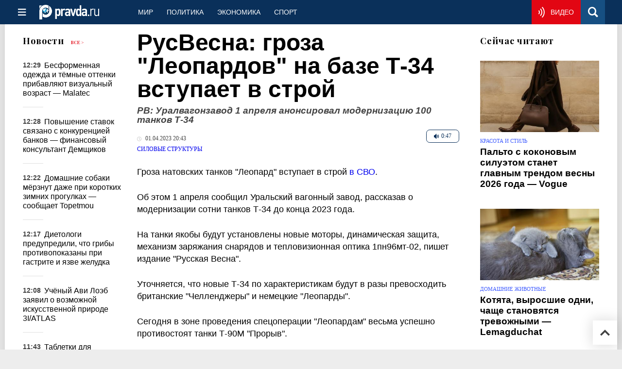

--- FILE ---
content_type: application/javascript
request_url: https://cdn.newsteam-hub.ru/pravda/js/modules/base.min.js
body_size: 3310
content:
let $,$$;function initAll(){initMainMenu(),initMobileMenu(),initSearchForm(),initTopLink(),initCollapsibleSections(),initScrollHandler()}function initMainMenu(){const t=$("#main-navigation-trigger"),e=$("#main-navigation");if(!t||!e)return;const i=$(".content",e);if(!i)return;let n=!1,s=!1;const o=()=>{e.style.height="0px",e.classList.remove("active"),t.classList.remove("active"),document.removeEventListener("click",a)},a=i=>{e.contains(i.target)||t.contains(i.target)||o()};t.addEventListener("click",async c=>{if(c.preventDefault(),c.stopPropagation(),!s){if(s=!0,e.classList.contains("active"))o();else{if(!n){i.innerHTML='<div class="center-msg">Загрузка...</div>',e.style.height="40px";try{const t=await fetch("/ajax/toolbartabs/");if(!t.ok)throw new Error("Network response was not ok.");i.innerHTML=await t.text(),n=!0,i.querySelectorAll("a").forEach(t=>{const e=t.getAttribute("href");!e||e.startsWith("http")||e.startsWith("/")||(t.href=`/ajax/toolbartabs/${e}`)})}catch(t){return i.innerHTML='<div class="center-msg">Ошибка загрузки.</div>',console.error("Failed to load main menu:",t),setTimeout(o,2e3),void(s=!1)}}e.style.height=`${i.scrollHeight}px`,e.classList.add("active"),t.classList.add("active"),setTimeout(()=>document.addEventListener("click",a),0)}setTimeout(()=>{s=!1},300)}})}function initMobileMenu(){const t=$("#mobile-navigation-trigger");if(!t)return;const e=t.dataset.target,i=$(e),n=$(".pusher");if(!i||!n)return;const s=t=>{t&&t.preventDefault();const e=i.classList.contains("visible");document.body.classList.toggle("sidebar-visible",!e),i.classList.toggle("visible"),n.classList.toggle("dimmed")};t.addEventListener("click",s),document.body.addEventListener("click",t=>{t.target.matches(".pusher.dimmed")&&s()})}function initSearchForm(){const t=$$("form.search.form");0!==t.length&&t.forEach(t=>{const e=$('input[name="search"]',t),i=$(`.js-search-form-trigger[data-target="#${t.id}"]`);i&&i.addEventListener("click",i=>{i.preventDefault(),i.stopPropagation(),t.classList.toggle("active")&&e.focus()}),document.addEventListener("click",e=>{t.classList.contains("active")&&!t.contains(e.target)&&i&&!i.contains(e.target)&&t.classList.remove("active")})})}function initTopLink(){const t=$("a.top.link");t&&(window.addEventListener("scroll",()=>{document.body.classList.toggle("scrolled",window.scrollY>100)},{passive:!0}),t.addEventListener("click",t=>{t.preventDefault(),window.scrollTo({top:0,behavior:"smooth"})}))}function initCollapsibleSections(){const t=$$(".section > button.close");0!==t.length&&t.forEach(t=>{t.addEventListener("click",()=>{const e=t.closest(".section");e&&(e.style.transition="opacity 0.3s ease, height 0.3s ease, padding 0.3s ease, margin 0.3s ease",e.style.opacity="0",e.style.overflow="hidden",e.style.height="0",e.style.paddingTop="0",e.style.paddingBottom="0",e.style.marginTop="0",e.style.marginBottom="0")})})}function initScrollHandler(){let t=!1,e=window.innerHeight,i=null;function n(){t||(t=!0,console.log("Событие сработало"),"function"==typeof window.firstScreenEvent&&window.firstScreenEvent())}function s(){return document.documentElement.scrollHeight<=window.innerHeight&&!t&&(o(),!0)}function o(){i=setTimeout(()=>{t||n()},5e3)}s()||o(),window.addEventListener("scroll",function(){!t&&window.scrollY+e>e+100&&n()},{passive:!0}),window.addEventListener("resize",function(){e=window.innerHeight,s()},{passive:!0})}!async function(){try{const t="./utils"+(window.isDev?"":".min")+".js",e=await import(t);$=e.$,$$=e.$$,window.dispatchDocumentUtilsReady(),initAll()}catch(t){console.error("Failed to load utils:",t)}}();